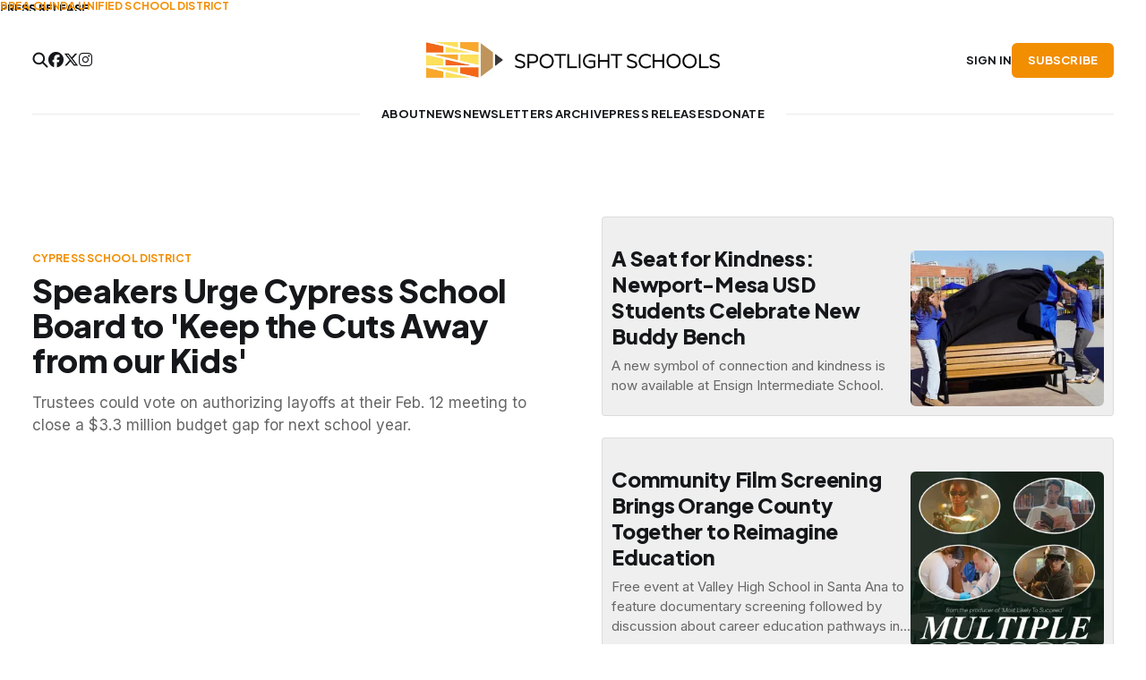

--- FILE ---
content_type: text/html; charset=utf-8
request_url: https://www.spotlightschools.com/
body_size: 6743
content:
<!DOCTYPE html>
<html lang="en">

<head>
    <meta charset="utf-8">
    <meta name="viewport" content="width=device-width, initial-scale=1">
    <title>Spotlight Schools</title>

    <link rel="preconnect" href="https://fonts.googleapis.com">
    <link rel="preconnect" href="https://fonts.gstatic.com" crossorigin>
    <link href="https://fonts.googleapis.com/css2?family=Inter:wght@400;500;600;700&family=Plus+Jakarta+Sans:wght@400;700;800&display=swap" rel="stylesheet">
    <link href="https://www.spotlightschools.com/assets/fontawesome/css/fontawesome.css?v=465f0c3a6f" rel="stylesheet" />
    <link href="https://www.spotlightschools.com/assets/fontawesome/css/all.css?v=465f0c3a6f" rel="stylesheet" />

    <link rel="stylesheet" href="https://www.spotlightschools.com/assets/built/screen.css?v=465f0c3a6f">

    <meta name="description" content="Orange County&#x27;s only hyperlocal newsroom dedicated to covering TK-12 education.">
    <link rel="icon" href="https://www.spotlightschools.com/content/images/size/w256h256/format/jpeg/2023/08/FullLogo--3--copy.jpg" type="image/jpeg">
    <link rel="canonical" href="https://www.spotlightschools.com/">
    <meta name="referrer" content="no-referrer-when-downgrade">
    <link rel="next" href="https://www.spotlightschools.com/page/2/">
    
    <meta property="og:site_name" content="Spotlight Schools">
    <meta property="og:type" content="website">
    <meta property="og:title" content="Spotlight Schools">
    <meta property="og:description" content="Orange County&#x27;s only hyperlocal newsroom dedicated to covering TK-12 education.">
    <meta property="og:url" content="https://www.spotlightschools.com/">
    <meta property="og:image" content="https://www.spotlightschools.com/content/images/size/w1200/2023/08/FullLogo--3-.jpg">
    <meta property="article:publisher" content="https://www.facebook.com/profile.php?id&#x3D;100089794187379">
    <meta name="twitter:card" content="summary_large_image">
    <meta name="twitter:title" content="Spotlight Schools">
    <meta name="twitter:description" content="Orange County&#x27;s only hyperlocal newsroom dedicated to covering TK-12 education.">
    <meta name="twitter:url" content="https://www.spotlightschools.com/">
    <meta name="twitter:image" content="https://www.spotlightschools.com/content/images/size/w1200/2023/08/FullLogo--3-.jpg">
    <meta name="twitter:site" content="@SptlightSchls">
    <meta property="og:image:width" content="1200">
    <meta property="og:image:height" content="960">
    
    <script type="application/ld+json">
{
    "@context": "https://schema.org",
    "@type": "WebSite",
    "publisher": {
        "@type": "Organization",
        "name": "Spotlight Schools",
        "url": "https://www.spotlightschools.com/",
        "logo": {
            "@type": "ImageObject",
            "url": "https://www.spotlightschools.com/content/images/2023/07/Spotlight-Schools-Logog.webp"
        }
    },
    "url": "https://www.spotlightschools.com/",
    "name": "Spotlight Schools",
    "image": {
        "@type": "ImageObject",
        "url": "https://www.spotlightschools.com/content/images/size/w1200/2023/08/FullLogo--3-.jpg",
        "width": 1200,
        "height": 960
    },
    "mainEntityOfPage": "https://www.spotlightschools.com/",
    "description": "Orange County&#x27;s only hyperlocal newsroom dedicated to covering TK-12 education."
}
    </script>

    <meta name="generator" content="Ghost 6.14">
    <link rel="alternate" type="application/rss+xml" title="Spotlight Schools" href="https://www.spotlightschools.com/rss/">
    <script defer src="https://cdn.jsdelivr.net/ghost/portal@~2.57/umd/portal.min.js" data-i18n="true" data-ghost="https://www.spotlightschools.com/" data-key="e8a05efd7626c571a5db800414" data-api="https://spotlight-schools.ghost.io/ghost/api/content/" data-locale="en" crossorigin="anonymous"></script><style id="gh-members-styles">.gh-post-upgrade-cta-content,
.gh-post-upgrade-cta {
    display: flex;
    flex-direction: column;
    align-items: center;
    font-family: -apple-system, BlinkMacSystemFont, 'Segoe UI', Roboto, Oxygen, Ubuntu, Cantarell, 'Open Sans', 'Helvetica Neue', sans-serif;
    text-align: center;
    width: 100%;
    color: #ffffff;
    font-size: 16px;
}

.gh-post-upgrade-cta-content {
    border-radius: 8px;
    padding: 40px 4vw;
}

.gh-post-upgrade-cta h2 {
    color: #ffffff;
    font-size: 28px;
    letter-spacing: -0.2px;
    margin: 0;
    padding: 0;
}

.gh-post-upgrade-cta p {
    margin: 20px 0 0;
    padding: 0;
}

.gh-post-upgrade-cta small {
    font-size: 16px;
    letter-spacing: -0.2px;
}

.gh-post-upgrade-cta a {
    color: #ffffff;
    cursor: pointer;
    font-weight: 500;
    box-shadow: none;
    text-decoration: underline;
}

.gh-post-upgrade-cta a:hover {
    color: #ffffff;
    opacity: 0.8;
    box-shadow: none;
    text-decoration: underline;
}

.gh-post-upgrade-cta a.gh-btn {
    display: block;
    background: #ffffff;
    text-decoration: none;
    margin: 28px 0 0;
    padding: 8px 18px;
    border-radius: 4px;
    font-size: 16px;
    font-weight: 600;
}

.gh-post-upgrade-cta a.gh-btn:hover {
    opacity: 0.92;
}</style>
    <script defer src="https://cdn.jsdelivr.net/ghost/sodo-search@~1.8/umd/sodo-search.min.js" data-key="e8a05efd7626c571a5db800414" data-styles="https://cdn.jsdelivr.net/ghost/sodo-search@~1.8/umd/main.css" data-sodo-search="https://spotlight-schools.ghost.io/" data-locale="en" crossorigin="anonymous"></script>
    
    <link href="https://www.spotlightschools.com/webmentions/receive/" rel="webmention">
    <script defer src="/public/cards.min.js?v=465f0c3a6f"></script>
    <link rel="stylesheet" type="text/css" href="/public/cards.min.css?v=465f0c3a6f">
    <script defer src="/public/member-attribution.min.js?v=465f0c3a6f"></script>
    <script defer src="/public/ghost-stats.min.js?v=465f0c3a6f" data-stringify-payload="false" data-datasource="analytics_events" data-storage="localStorage" data-host="https://www.spotlightschools.com/.ghost/analytics/api/v1/page_hit"  tb_site_uuid="819b6626-b97b-46f2-b5bc-cd5a606d7cbe" tb_post_uuid="undefined" tb_post_type="null" tb_member_uuid="undefined" tb_member_status="undefined"></script><style>:root {--ghost-accent-color: #f28e02;}</style>
    <!-- Google tag (gtag.js) -->
<script async src="https://www.googletagmanager.com/gtag/js?id=G-89VM15MCWW"></script>
<script>
  window.dataLayer = window.dataLayer || [];
  function gtag(){dataLayer.push(arguments);}
  gtag('js', new Date());

  gtag('config', 'G-89VM15MCWW');
</script>

<style>

/* custom styles for sponsored cards */

article.gh-list-item.tag-sponsored {
  border: 1px solid var(--color-border);
  background-color: rgb(from var(--ghost-accent-color) r g b/.15);
  padding: 10px;
  border-radius: 4px;
}
article.gh-list-item.tag-sponsored .gh-list-item-meta {
  visibility: hidden;
}
article.gh-list-item.tag-sponsored .gh-list-item-meta:before {
    content: "Sponsored";
    font-family: var(--font-alt);
    font-size: 1.2rem;
    font-weight: 600;
    letter-spacing: .01em;
    text-transform: uppercase;
    display: block;
    visibility: visible;
}

article.gh-article.tag-sponsored .gh-article-meta:before {
    content: "Sponsored Content ";
    font-family: var(--font-alt);
    font-size: 1.2rem;
    font-weight: 600;
    letter-spacing: .01em;
    text-transform: uppercase;
    color: var(--ghost-accent-color);
    display: block;
}
.tag-sponsored .gh-list.grid.magazine .gh-list-item .gh-list-item-featured {
  visibility: hidden;
}
.tag-sponsored .gh-list.grid.magazine .gh-list-item .gh-list-item-featured:after {
    content: "Sponsored";
    font-family: var(--font-alt);
    font-size: 1.2rem;
    font-weight: 600;
    letter-spacing: .01em;
    text-transform: uppercase;
    display: block;
    visibility: visible;
}

/* custom styles for press releases */

article.gh-list-item.tag-press-releases {
  border: 1px solid var(--color-border);
  background-color: #efefef;
  padding: 10px;
  border-radius: 4px;
}
article.gh-list-item.tag-press-releases .gh-list-item-meta {
  visibility: hidden;
}
article.gh-list-item.tag-press-releases .gh-list-item-meta:before {
    content: "Press Release";
    font-family: var(--font-alt);
    font-size: 1.2rem;
    font-weight: 600;
    letter-spacing: .01em;
    text-transform: uppercase;
    display: block;
    visibility: visible;
} 
article.gh-article.tag-press-releases .gh-article-meta:before {
    content: "Press Release";
    font-family: var(--font-alt);
    font-size: 1.2rem;
    font-weight: 600;
    letter-spacing: .01em;
    text-transform: uppercase;
    color: var(--ghost-accent-color);
    display: block;
}
.tag-press-releases .gh-list.grid.magazine .gh-list-item .gh-list-item-featured {
  visibility: hidden;
}
.tag-press-releases .gh-list.grid.magazine .gh-list-item .gh-list-item-featured:after {
    content: "Press Release";
    font-family: var(--font-alt);
    font-size: 1.2rem;
    font-weight: 600;
    letter-spacing: .01em;
    text-transform: uppercase;
    display: block;
    visibility: visible;
}
</style>

</style>
<script src="https://flux.broadstreet.ai/emit/9527.js" async></script>
<script src="https://cdn.broadstreetads.com/init-2.min.js"></script>
<script>broadstreet.loadNetworkJS(9527)</script>
</head>

<body class="home-template">
<div class="gh-site">

    
    
<header id="gh-head" class="gh-head gh-outer is-head-stacked">
    <div class="gh-head-inner gh-inner">
        <div class="gh-head-brand">
            <div class="gh-head-brand-wrapper">
                <a class="gh-head-logo has-image" href="https://www.spotlightschools.com">
                        <img src="https://www.spotlightschools.com/content/images/2023/07/Spotlight-Schools-Logog.webp" alt="Spotlight Schools">
                </a>
            </div>
            <button class="gh-search gh-icon-btn" aria-label="Search this site" data-ghost-search><svg width="20" height="20" viewBox="0 0 20 20" fill="none">
    <path d="M17.5 17.5L12.5 12.5L17.5 17.5ZM14.1667 8.33333C14.1667 9.09938 14.0158 9.85792 13.7226 10.5657C13.4295 11.2734 12.9998 11.9164 12.4581 12.4581C11.9164 12.9998 11.2734 13.4295 10.5657 13.7226C9.85792 14.0158 9.09938 14.1667 8.33333 14.1667C7.56729 14.1667 6.80875 14.0158 6.10101 13.7226C5.39328 13.4295 4.75022 12.9998 4.20854 12.4581C3.66687 11.9164 3.23719 11.2734 2.94404 10.5657C2.65088 9.85792 2.5 9.09938 2.5 8.33333C2.5 6.78624 3.11458 5.30251 4.20854 4.20854C5.30251 3.11458 6.78624 2.5 8.33333 2.5C9.88043 2.5 11.3642 3.11458 12.4581 4.20854C13.5521 5.30251 14.1667 6.78624 14.1667 8.33333Z" stroke="currentColor" stroke-width="2" stroke-linecap="round" stroke-linejoin="round" />
</svg>
</button>
            <button class="gh-burger"></button>
        </div>

        <nav class="gh-head-menu">
            <ul class="nav">
    <li class="nav-about"><a href="https://www.spotlightschools.com/about-spotlight-schools/">About</a></li>
    <li class="nav-news"><a href="https://www.spotlightschools.com/tag/news/">News</a></li>
    <li class="nav-newsletters-archive"><a href="https://www.spotlightschools.com/tag/newsletters-archive/">Newsletters Archive</a></li>
    <li class="nav-press-releases"><a href="https://www.spotlightschools.com/tag/press-releases/">Press Releases</a></li>
    <li class="nav-donate"><a href="https://www.spotlightschools.com/donate/">Donate</a></li>
</ul>

        </nav>

        <div class="gh-head-actions">
                <div class="search-social">
                    <button class="gh-search gh-icon-btn" aria-label="Search this site" data-ghost-search><svg width="20" height="20" viewBox="0 0 20 20" fill="none">
    <path d="M17.5 17.5L12.5 12.5L17.5 17.5ZM14.1667 8.33333C14.1667 9.09938 14.0158 9.85792 13.7226 10.5657C13.4295 11.2734 12.9998 11.9164 12.4581 12.4581C11.9164 12.9998 11.2734 13.4295 10.5657 13.7226C9.85792 14.0158 9.09938 14.1667 8.33333 14.1667C7.56729 14.1667 6.80875 14.0158 6.10101 13.7226C5.39328 13.4295 4.75022 12.9998 4.20854 12.4581C3.66687 11.9164 3.23719 11.2734 2.94404 10.5657C2.65088 9.85792 2.5 9.09938 2.5 8.33333C2.5 6.78624 3.11458 5.30251 4.20854 4.20854C5.30251 3.11458 6.78624 2.5 8.33333 2.5C9.88043 2.5 11.3642 3.11458 12.4581 4.20854C13.5521 5.30251 14.1667 6.78624 14.1667 8.33333Z" stroke="currentColor" stroke-width="2" stroke-linecap="round" stroke-linejoin="round" />
</svg>
</button>
                        <div class="social-links">
                            
<!--kg-card-begin: html-->
<!-- Facebook -->

<a href="https://www.facebook.com/profile.php?id=100089794187379">

 <i class="fa-brands fa-facebook"></i>

</a>

<!-- X -->

<a href="https://x.com/SptlightSchls?ref=spotlightschools.com">

 <i class="fa-brands fa-x-twitter"></i>

</a>

<!-- Instagram -->

<a href="https://www.instagram.com/spotlightschools/?ref=spotlightschools.com">

 <i class="fa-brands fa-instagram"></i>

</a>
<!--kg-card-end: html-->

                        </div>
                </div>
                <div class="gh-head-members">
                            <a class="gh-head-link" href="#/portal/signin" data-portal="signin">Sign in</a>
                                <a class="gh-head-btn gh-btn gh-primary-btn" href="#/portal/signup" data-portal="signup">Subscribe</a>
                </div>
        </div>
    </div>
</header>



<main class="gh-main">
    
<div class="gh-list grid magazine gh-outer" data-column="">
    <div class="gh-list-inner gh-inner">



            <div class="gh-list-feed">
                                    <article class="gh-list-item post tag-cypress-school-district tag-news featured">
    <a class="gh-list-item-inner" href="/cypress-school-district-budget-cuts-part-2/">
            <figure class="gh-list-item-image">
                <img
                    srcset="/content/images/size/w300/format/webp/2026/01/unnamed--23-.jpg 300w,
                            /content/images/size/w320/format/webp/2026/01/unnamed--23-.jpg 320w,
                            /content/images/size/w648/format/webp/2026/01/unnamed--23-.jpg 648w,
                            /content/images/size/w720/format/webp/2026/01/unnamed--23-.jpg 720w,
                            /content/images/size/w960/format/webp/2026/01/unnamed--23-.jpg 960w"

                    
                    fetchpriority="high"
                       sizes="(width < 378px) 320px,(width < 767px) 720px,(width < 991px) 960px, 648px"
                    src="/content/images/size/w720/format/webp/2026/01/unnamed--23-.jpg"
                    alt="Speakers Urge Cypress School Board to &#x27;Keep the Cuts Away from our Kids&#x27;"
                >
            </figure>
        <div class="gh-list-item-content">
            <div class="gh-list-item-meta">
                        <span class="gh-list-item-primary-tag" >Cypress School District</span>
                    <span class="gh-list-item-featured">Featured</span>
            </div>

            <h3 class="gh-list-item-title">Speakers Urge Cypress School Board to &#x27;Keep the Cuts Away from our Kids&#x27;</h3>

                <p class="gh-list-item-excerpt">Trustees could vote on authorizing layoffs at their Feb. 12 meeting to close a $3.3 million budget gap for next school year.</p>


        </div>
    </a>
</article>
                                    <article class="gh-list-item post tag-newport-mesa-unified-school-district tag-press-releases featured">
    <a class="gh-list-item-inner" href="/a-seat-for-kindness-newport-mesa-usd-students-celebrate-new-buddy-bench/">
            <figure class="gh-list-item-image">
                <img
                    srcset="/content/images/size/w300/format/webp/2026/01/DSC02198-1.webp 300w,
                            /content/images/size/w320/format/webp/2026/01/DSC02198-1.webp 320w,
                            /content/images/size/w648/format/webp/2026/01/DSC02198-1.webp 648w,
                            /content/images/size/w720/format/webp/2026/01/DSC02198-1.webp 720w,
                            /content/images/size/w960/format/webp/2026/01/DSC02198-1.webp 960w"

                    
                    fetchpriority="high"
                       sizes="300px"
                    src="/content/images/size/w720/format/webp/2026/01/DSC02198-1.webp"
                    alt="A Seat for Kindness: Newport-Mesa USD Students Celebrate New Buddy Bench"
                >
            </figure>
        <div class="gh-list-item-content">
            <div class="gh-list-item-meta">
                        <span class="gh-list-item-primary-tag" >Newport-Mesa Unified School District</span>
                    <span class="gh-list-item-featured">Featured</span>
            </div>

            <h3 class="gh-list-item-title">A Seat for Kindness: Newport-Mesa USD Students Celebrate New Buddy Bench</h3>

                <p class="gh-list-item-excerpt">A new symbol of connection and kindness is now available at Ensign Intermediate School.</p>


        </div>
    </a>
</article>
                                    <article class="gh-list-item post tag-press-releases tag-santa-ana-unified-school-district tag-career-technical-education featured">
    <a class="gh-list-item-inner" href="/community-film-screening-brings-orange-county-together-to-reimagine-education/">
            <figure class="gh-list-item-image">
                <img
                    srcset="/content/images/size/w300/format/webp/2026/01/MultipleChoice-1080x1080--1.jpg 300w,
                            /content/images/size/w320/format/webp/2026/01/MultipleChoice-1080x1080--1.jpg 320w,
                            /content/images/size/w648/format/webp/2026/01/MultipleChoice-1080x1080--1.jpg 648w,
                            /content/images/size/w720/format/webp/2026/01/MultipleChoice-1080x1080--1.jpg 720w,
                            /content/images/size/w960/format/webp/2026/01/MultipleChoice-1080x1080--1.jpg 960w"

                    
                    fetchpriority="high"
                       sizes="300px"
                    src="/content/images/size/w720/format/webp/2026/01/MultipleChoice-1080x1080--1.jpg"
                    alt="Community Film Screening Brings Orange County Together to Reimagine Education"
                >
            </figure>
        <div class="gh-list-item-content">
            <div class="gh-list-item-meta">
                        <span class="gh-list-item-primary-tag" style="color: #aca7a7;">Press Releases</span>
                    <span class="gh-list-item-featured">Featured</span>
            </div>

            <h3 class="gh-list-item-title">Community Film Screening Brings Orange County Together to Reimagine Education</h3>

                <p class="gh-list-item-excerpt">Free event at Valley High School in Santa Ana to feature documentary screening followed by discussion about career education pathways in Orange County.</p>


        </div>
    </a>
</article>
                                    <article class="gh-list-item post tag-brea-olinda-unified-school-district tag-news featured">
    <a class="gh-list-item-inner" href="/brea-olinda-usd-board-member-arrested/">
            <figure class="gh-list-item-image">
                <img
                    srcset="/content/images/size/w300/format/webp/2025/12/BOUSD_HEADSHOTS-13-1-1-1.jpg 300w,
                            /content/images/size/w320/format/webp/2025/12/BOUSD_HEADSHOTS-13-1-1-1.jpg 320w,
                            /content/images/size/w648/format/webp/2025/12/BOUSD_HEADSHOTS-13-1-1-1.jpg 648w,
                            /content/images/size/w720/format/webp/2025/12/BOUSD_HEADSHOTS-13-1-1-1.jpg 720w,
                            /content/images/size/w960/format/webp/2025/12/BOUSD_HEADSHOTS-13-1-1-1.jpg 960w"

                    
                    fetchpriority="high"
                       sizes="300px"
                    src="/content/images/size/w720/format/webp/2025/12/BOUSD_HEADSHOTS-13-1-1-1.jpg"
                    alt="Brea Olinda Unified School District Board Member Arrested"
                >
            </figure>
        <div class="gh-list-item-content">
            <div class="gh-list-item-meta">
                        <span class="gh-list-item-primary-tag" >Brea Olinda Unified School District</span>
                    <span class="gh-list-item-featured">Featured</span>
            </div>

            <h3 class="gh-list-item-title">Brea Olinda Unified School District Board Member Arrested</h3>

                <p class="gh-list-item-excerpt">The superintendent and some trustees are urging Christopher Becerra to resign amid allegations he sent ‘sexual messages’ to a juvenile and possessed child pornography.</p>


        </div>
    </a>
</article>
            </div>

    </div>
</div>

                <section class="gh-cta gh-outer">
            <div class="gh-cta-inner gh-inner">
                <div class="gh-cta-content">
                    <h2 class="gh-cta-title">
                            Sign up for Spotlight Schools, our free email newsletter
                    </h2>
                    <p class="gh-cta-description">
                            News from schools across Orange County delivered to your inbox.
                    </p>
                </div>
                <div class="gh-cta-action">
                    <button class="gh-cta-input" data-portal>jamie@example.com <span><svg xmlns="http://www.w3.org/2000/svg" width="32" height="32" fill="currentColor" viewBox="0 0 256 256"><path d="M224.49,136.49l-72,72a12,12,0,0,1-17-17L187,140H40a12,12,0,0,1,0-24H187L135.51,64.48a12,12,0,0,1,17-17l72,72A12,12,0,0,1,224.49,136.49Z"></path></svg></span></button>
                </div>
            </div>
        </section>

    <div class="gh-home gh-outer">
        <div class="gh-home-header gh-inner">
            <h1 class="gh-home-title">Recent stories</h1>
        </div>
        <div class="gh-home-inner gh-inner">
            <section class="gh-latest">
                    
<div class="gh-list simple gh-outer" data-column="">
    <div class="gh-list-inner gh-inner">



            <div class="gh-list-feed">
                                    <article class="gh-list-item post tag-anaheim-union-high-school-district tag-news">
    <a class="gh-list-item-inner" href="/hundreds-of-students-take-part-in-annual-science-fair/">
            <figure class="gh-list-item-image">
                <img
                    srcset="/content/images/size/w300/format/webp/2026/01/Screenshot-2026-01-20-at-5.17.56-PM.png 300w,
                            /content/images/size/w320/format/webp/2026/01/Screenshot-2026-01-20-at-5.17.56-PM.png 320w,
                            /content/images/size/w648/format/webp/2026/01/Screenshot-2026-01-20-at-5.17.56-PM.png 648w,
                            /content/images/size/w720/format/webp/2026/01/Screenshot-2026-01-20-at-5.17.56-PM.png 720w,
                            /content/images/size/w960/format/webp/2026/01/Screenshot-2026-01-20-at-5.17.56-PM.png 960w"

                    
                    sizes="320px"
                    src="/content/images/size/w720/format/webp/2026/01/Screenshot-2026-01-20-at-5.17.56-PM.png"
                    alt="Hundreds of Students Take Part in Annual Science Fair"
                >
            </figure>
        <div class="gh-list-item-content">
            <div class="gh-list-item-meta">
                        <span class="gh-list-item-primary-tag" >Anaheim Union High School District</span>
            </div>

            <h3 class="gh-list-item-title">Hundreds of Students Take Part in Annual Science Fair</h3>

                <p class="gh-list-item-excerpt">Young scientists at Lexington Junior High School in Cypress presented their projects to industry professional judges.</p>


        </div>
    </a>
</article>
                                    <article class="gh-list-item post tag-cypress-school-district tag-news">
    <a class="gh-list-item-inner" href="/cypress-school-district-considering-layoffs-to-bal/">
            <figure class="gh-list-item-image">
                <img
                    srcset="/content/images/size/w300/format/webp/2026/01/photo-1698587173600-7c393b980627.jpeg 300w,
                            /content/images/size/w320/format/webp/2026/01/photo-1698587173600-7c393b980627.jpeg 320w,
                            /content/images/size/w648/format/webp/2026/01/photo-1698587173600-7c393b980627.jpeg 648w,
                            /content/images/size/w720/format/webp/2026/01/photo-1698587173600-7c393b980627.jpeg 720w,
                            /content/images/size/w960/format/webp/2026/01/photo-1698587173600-7c393b980627.jpeg 960w"

                    
                    sizes="320px"
                    src="/content/images/size/w720/format/webp/2026/01/photo-1698587173600-7c393b980627.jpeg"
                    alt="Cypress School District Considering Layoffs to Balance Budget"
                >
            </figure>
        <div class="gh-list-item-content">
            <div class="gh-list-item-meta">
                        <span class="gh-list-item-primary-tag" >Cypress School District</span>
            </div>

            <h3 class="gh-list-item-title">Cypress School District Considering Layoffs to Balance Budget</h3>

                <p class="gh-list-item-excerpt">Board to hear plan to address $3.3 million budget shortfall at Jan. 20 meeting.</p>


        </div>
    </a>
</article>
                                    <article class="gh-list-item post tag-anaheim-union-high-school-district tag-bonds tag-news">
    <a class="gh-list-item-inner" href="/anaheim-union-to-discuss-spending-of-496-million-in-bond-money/">
            <figure class="gh-list-item-image">
                <img
                    srcset="/content/images/size/w300/format/webp/2026/01/IMG_0213.jpeg 300w,
                            /content/images/size/w320/format/webp/2026/01/IMG_0213.jpeg 320w,
                            /content/images/size/w648/format/webp/2026/01/IMG_0213.jpeg 648w,
                            /content/images/size/w720/format/webp/2026/01/IMG_0213.jpeg 720w,
                            /content/images/size/w960/format/webp/2026/01/IMG_0213.jpeg 960w"

                    
                    sizes="320px"
                    src="/content/images/size/w720/format/webp/2026/01/IMG_0213.jpeg"
                    alt="Anaheim Union to Discuss Spending of $496 million in Bond Money"
                >
            </figure>
        <div class="gh-list-item-content">
            <div class="gh-list-item-meta">
                        <span class="gh-list-item-primary-tag" >Anaheim Union High School District</span>
            </div>

            <h3 class="gh-list-item-title">Anaheim Union to Discuss Spending of $496 million in Bond Money</h3>

                <p class="gh-list-item-excerpt">Voters approved Measure K in 2024 and the district has launched several projects aimed at upgrading campus infrastructure.</p>


        </div>
    </a>
</article>
                                    <article class="gh-list-item post tag-press-releases tag-anaheim-union-high-school-district">
    <a class="gh-list-item-inner" href="/anaheim-union-high-school-district-to-host-first-annual-esports-regional-tournament-and-invitational/">
            <figure class="gh-list-item-image">
                <img
                    srcset="/content/images/size/w300/format/webp/2026/01/unnamed.png 300w,
                            /content/images/size/w320/format/webp/2026/01/unnamed.png 320w,
                            /content/images/size/w648/format/webp/2026/01/unnamed.png 648w,
                            /content/images/size/w720/format/webp/2026/01/unnamed.png 720w,
                            /content/images/size/w960/format/webp/2026/01/unnamed.png 960w"

                    
                    sizes="320px"
                    src="/content/images/size/w720/format/webp/2026/01/unnamed.png"
                    alt="Anaheim Union High School District to Host First Annual Esports Regional Tournament and Invitational"
                >
            </figure>
        <div class="gh-list-item-content">
            <div class="gh-list-item-meta">
                        <span class="gh-list-item-primary-tag" style="color: #aca7a7;">Press Releases</span>
            </div>

            <h3 class="gh-list-item-title">Anaheim Union High School District to Host First Annual Esports Regional Tournament and Invitational</h3>

                <p class="gh-list-item-excerpt">Event showcases student talent, industry partnerships, and new Game Design &amp; Esports Career Pathway</p>


        </div>
    </a>
</article>
                                    <article class="gh-list-item post tag-edsource tag-news">
    <a class="gh-list-item-inner" href="/11-new-laws-that-will-impact-california-schools-in-2026/">
            <figure class="gh-list-item-image">
                <img
                    srcset="https://images.unsplash.com/photo-1650136865959-0762ea47e5eb?crop&#x3D;entropy&amp;cs&#x3D;tinysrgb&amp;fit&#x3D;max&amp;fm&#x3D;webp&amp;ixid&#x3D;M3wxMTc3M3wwfDF8c2VhcmNofDF8fGNhbGlmb3JuaWElMjBjYXBpdG9sfGVufDB8fHx8MTc2NzMxNjQ5OHww&amp;ixlib&#x3D;rb-4.1.0&amp;q&#x3D;80&amp;w&#x3D;300 300w,
                            https://images.unsplash.com/photo-1650136865959-0762ea47e5eb?crop&#x3D;entropy&amp;cs&#x3D;tinysrgb&amp;fit&#x3D;max&amp;fm&#x3D;webp&amp;ixid&#x3D;M3wxMTc3M3wwfDF8c2VhcmNofDF8fGNhbGlmb3JuaWElMjBjYXBpdG9sfGVufDB8fHx8MTc2NzMxNjQ5OHww&amp;ixlib&#x3D;rb-4.1.0&amp;q&#x3D;80&amp;w&#x3D;320 320w,
                            https://images.unsplash.com/photo-1650136865959-0762ea47e5eb?crop&#x3D;entropy&amp;cs&#x3D;tinysrgb&amp;fit&#x3D;max&amp;fm&#x3D;webp&amp;ixid&#x3D;M3wxMTc3M3wwfDF8c2VhcmNofDF8fGNhbGlmb3JuaWElMjBjYXBpdG9sfGVufDB8fHx8MTc2NzMxNjQ5OHww&amp;ixlib&#x3D;rb-4.1.0&amp;q&#x3D;80&amp;w&#x3D;648 648w,
                            https://images.unsplash.com/photo-1650136865959-0762ea47e5eb?crop&#x3D;entropy&amp;cs&#x3D;tinysrgb&amp;fit&#x3D;max&amp;fm&#x3D;webp&amp;ixid&#x3D;M3wxMTc3M3wwfDF8c2VhcmNofDF8fGNhbGlmb3JuaWElMjBjYXBpdG9sfGVufDB8fHx8MTc2NzMxNjQ5OHww&amp;ixlib&#x3D;rb-4.1.0&amp;q&#x3D;80&amp;w&#x3D;720 720w,
                            https://images.unsplash.com/photo-1650136865959-0762ea47e5eb?crop&#x3D;entropy&amp;cs&#x3D;tinysrgb&amp;fit&#x3D;max&amp;fm&#x3D;webp&amp;ixid&#x3D;M3wxMTc3M3wwfDF8c2VhcmNofDF8fGNhbGlmb3JuaWElMjBjYXBpdG9sfGVufDB8fHx8MTc2NzMxNjQ5OHww&amp;ixlib&#x3D;rb-4.1.0&amp;q&#x3D;80&amp;w&#x3D;960 960w"

                    
                    sizes="320px"
                    src="https://images.unsplash.com/photo-1650136865959-0762ea47e5eb?crop&#x3D;entropy&amp;cs&#x3D;tinysrgb&amp;fit&#x3D;max&amp;fm&#x3D;webp&amp;ixid&#x3D;M3wxMTc3M3wwfDF8c2VhcmNofDF8fGNhbGlmb3JuaWElMjBjYXBpdG9sfGVufDB8fHx8MTc2NzMxNjQ5OHww&amp;ixlib&#x3D;rb-4.1.0&amp;q&#x3D;80&amp;w&#x3D;720"
                    alt="11 New Laws that will Impact California Schools in 2026"
                >
            </figure>
        <div class="gh-list-item-content">
            <div class="gh-list-item-meta">
                        <span class="gh-list-item-primary-tag" >EdSource</span>
            </div>

            <h3 class="gh-list-item-title">11 New Laws that will Impact California Schools in 2026</h3>

                <p class="gh-list-item-excerpt">In 2026, California schools will be required to enact rules for students using cell phones on campus.</p>


        </div>
    </a>
</article>
            </div>

    </div>
</div>
                    <div class="gh-more gh-outer">
                        <div class="gh-inner">
                            <a href="/page/2">More stories <svg xmlns="http://www.w3.org/2000/svg" width="32" height="32" fill="currentColor" viewBox="0 0 256 256"><path d="M224.49,136.49l-72,72a12,12,0,0,1-17-17L187,140H40a12,12,0,0,1,0-24H187L135.51,64.48a12,12,0,0,1,17-17l72,72A12,12,0,0,1,224.49,136.49Z"></path></svg></a>
                        </div>
                    </div>
            </section>
            <aside class="gh-sidebar">        <section class="gh-cta gh-outer">
            <div class="gh-cta-inner gh-inner">
                <div class="gh-cta-content">
                    <h2 class="gh-cta-title">
                            Sign up for Spotlight Schools, our free email newsletter
                    </h2>
                    <p class="gh-cta-description">
                            News from schools across Orange County delivered to your inbox.
                    </p>
                </div>
                <div class="gh-cta-action">
                    <button class="gh-cta-input" data-portal>jamie@example.com <span>Subscribe</span></button>
                </div>
            </div>
        </section>
</aside>
        </div>
    </div>
</main>


    
<footer class="gh-foot gh-outer">
    <div class="gh-foot-inner gh-inner">
        <div class="gh-foot-top">
            <div class="gh-foot-content">
                <a class="gh-head-logo has-image" href="https://www.spotlightschools.com">
                        <img src="https://www.spotlightschools.com/content/images/2023/07/Spotlight-Schools-Logog.webp" alt="Spotlight Schools">
                </a>
                <p>
                        Spotlight Schools &copy; 2026
                </p>
                <div class="gh-powered-by">
                    <svg width="24" height="24" viewBox="0 0 24 24" fill="none" xmlns="http://www.w3.org/2000/svg"><path fill-rule="evenodd" clip-rule="evenodd" d="M24 12C24 18.6274 18.6274 24 12 24C5.37258 24 0 18.6274 0 12C0 5.37258 5.37258 0 12 0C18.6274 0 24 5.37258 24 12ZM11.8326 2.33879C6.37785 2.95189 3.95901 5.20797 3.41126 9.74699C3.34896 10.2632 3.22642 10.7805 3.10443 11.2954C2.93277 12.02 2.76221 12.74 2.76221 13.4458C2.76221 17.9885 6.5856 21.556 11.1283 21.556C12.8959 21.556 14.4433 20.8144 15.8756 20.048C19.0536 18.3478 22.0328 16.2597 22.0328 12.5411C22.0328 9.91512 20.1051 7.56932 18.466 5.5747C18.3834 5.47416 18.3015 5.37451 18.2206 5.27577C17.3866 4.25742 14.4333 2.04643 11.8326 2.33879Z" fill="#15171A"></path></svg> Powered by&nbsp;<a href="https://ghost.org" target="_blank" rel="noopener noreferrer">Ghost</a>
                </div>
            </div>
            <nav class="gh-foot-menu">
                <ul class="nav">
    <li class="nav-sign-up nav-current"><a href="#/portal/">Sign up</a></li>
    <li class="nav-privacy-policy"><a href="https://www.spotlightschools.com/privacy-policy/">Privacy Policy</a></li>
    <li class="nav-terms-of-service"><a href="https://www.spotlightschools.com/terms-of-service/">Terms of service</a></li>
</ul>

            </nav>
        </div>
    </div>
</footer>
</div>


<script src="https://www.spotlightschools.com/assets/built/main.min.js?v=465f0c3a6f"></script>



</body>

</html>


--- FILE ---
content_type: text/css; charset=UTF-8
request_url: https://www.spotlightschools.com/assets/built/screen.css?v=465f0c3a6f
body_size: 9836
content:
*,:after,:before{box-sizing:border-box}blockquote,body,dd,dl,figure,h1,h2,h3,h4,h5,h6,p{margin:0}ol[role=list],ul[role=list]{list-style:none}html:focus-within{scroll-behavior:smooth}body{line-height:1.5;min-height:100vh;text-rendering:optimizespeed}a:not([class]){-webkit-text-decoration-skip:ink;text-decoration-skip-ink:auto}img,picture{display:block;max-width:100%}button,input,select,textarea{font:inherit}@media (prefers-reduced-motion:reduce){html:focus-within{scroll-behavior:auto}*,:after,:before{animation-duration:.01ms!important;animation-iteration-count:1!important;scroll-behavior:auto!important;transition-duration:.01ms!important}}:root{--color-primary-text:var(--color-darker-gray);--color-secondary-text-dark:rgba(0,0,0,.4);--color-secondary-text-light:hsla(0,0%,100%,.64);--color-secondary-text:var(--color-secondary-text-dark);--color-white:#fff;--color-lighter-gray:#f6f6f6;--color-light-gray:#e6e6e6;--color-mid-gray:#ccc;--color-dark-gray:#444;--color-darker-gray:#15171a;--color-black:#000;--color-border:rgba(0,0,0,.08);--font-sans:-apple-system,BlinkMacSystemFont,Segoe UI,Helvetica,Arial,sans-serif;--font-serif:Georgia,serif;--font-mono:Menlo,Consolas,Monaco,Liberation Mono,Lucida Console,monospace;--gap:clamp(2rem,1.82vw + 1.27rem,3.6rem);--head-nav-gap:28px}:root.has-light-text{--color-secondary-text:var(--color-secondary-text-light);--color-lighter-gray:rgba(0,0,0,.1);--color-darker-gray:#fff;--color-border:hsla(0,0%,100%,.2)}html{font-size:62.5%}body{-webkit-font-smoothing:antialiased;-moz-osx-font-smoothing:grayscale;background-color:var(--color-white);color:var(--color-primary-text);font-family:var(--font-sans);font-size:1.6rem;line-height:1.6}img{height:auto}a{color:var(--color-darker-gray);text-decoration:none}a:hover{opacity:.8}:is(h1,h2,h3,h4,h5,h6){color:var(--color-darker-gray);letter-spacing:-.01em;line-height:1.2}.gh-site{display:flex;flex-direction:column;min-height:100vh}.gh-main{flex-grow:1}.gh-outer{padding-left:var(--gap);padding-right:var(--gap)}.gh-outer .gh-outer{padding-left:0;padding-right:0}.gh-inner{margin:0 auto;max-width:var(--container-width,1200px);width:100%}.gh-inner .gh-inner{margin:unset;max-width:unset}.gh-canvas{display:grid;grid-template-columns:[full-start] minmax(var(--gap),auto) [wide-start] minmax(auto,calc((var(--container-width, 1200px) - var(--content-width, 720px))/2)) [main-start] min(var(--content-width,720px),calc(100% - var(--gap)*2)) [main-end] minmax(auto,calc((var(--container-width, 1200px) - var(--content-width, 720px))/2)) [wide-end] minmax(var(--gap),auto) [full-end]}.gh-canvas>*{grid-column:main-start/main-end}.kg-width-wide{grid-column:wide-start/wide-end}.kg-width-full{grid-column:full-start/full-end}.kg-width-full img{width:100%}.gh-btn{align-items:center;background-color:var(--color-darker-gray);border:0;border-radius:100px;color:var(--color-white);cursor:pointer;display:inline-flex;font-size:1.6rem;font-weight:700;gap:.4em;justify-content:center;letter-spacing:inherit;line-height:1;padding:calc(.75em*var(--multiplier, 1)) calc(1.15em*var(--multiplier, 1))}.gh-btn:hover{opacity:.95}.gh-post-upgrade-cta .gh-btn{line-height:inherit}.gh-primary-btn{background-color:var(--ghost-accent-color)}.gh-outline-btn{background-color:transparent;border:1px solid var(--color-light-gray);color:var(--color-darker-gray);text-decoration:none}.gh-outline-btn:hover{border-color:var(--color-mid-gray);opacity:1}.gh-icon-btn{align-items:center;background-color:transparent;border:0;color:var(--color-darker-gray);cursor:pointer;display:inline-flex;height:30px;justify-content:center;outline:none;padding:0;width:30px}.gh-icon-btn svg{height:20px;width:20px}.gh-text-btn{align-items:center;background-color:transparent;border:0;color:var(--color-darker-gray);cursor:pointer;display:inline-flex;justify-content:center;letter-spacing:inherit;margin:0;outline:none;padding:0;will-change:opacity}.gh-text-btn:hover{opacity:.8}.pswp{-webkit-text-size-adjust:100%;backface-visibility:hidden;display:none;height:100%;left:0;outline:none;overflow:hidden;position:absolute;top:0;touch-action:none;width:100%;z-index:3999999}.pswp img{max-width:none}.pswp--animate_opacity{opacity:.001;transition:opacity 333ms cubic-bezier(.4,0,.22,1);will-change:opacity}.pswp--open{display:block}.pswp--zoom-allowed .pswp__img{cursor:zoom-in}.pswp--zoomed-in .pswp__img{cursor:grab}.pswp--dragging .pswp__img{cursor:grabbing}.pswp__bg{backface-visibility:hidden;background-color:rgba(0,0,0,.85);opacity:0;transform:translateZ(0);transition:opacity 333ms cubic-bezier(.4,0,.22,1);will-change:opacity}.pswp__bg,.pswp__scroll-wrap{height:100%;left:0;position:absolute;top:0;width:100%}.pswp__scroll-wrap{overflow:hidden}.pswp__container,.pswp__zoom-wrap{backface-visibility:hidden;bottom:0;left:0;position:absolute;right:0;top:0;touch-action:none}.pswp__container,.pswp__img{-webkit-tap-highlight-color:transparent;-webkit-touch-callout:none;-webkit-user-select:none;-moz-user-select:none;user-select:none}.pswp__zoom-wrap{position:absolute;transform-origin:left top;transition:transform 333ms cubic-bezier(.4,0,.22,1);width:100%}.pswp--animated-in .pswp__bg,.pswp--animated-in .pswp__zoom-wrap{transition:none}.pswp__item{bottom:0;overflow:hidden;right:0}.pswp__img,.pswp__item{left:0;position:absolute;top:0}.pswp__img{height:auto;width:auto}.pswp__img--placeholder{backface-visibility:hidden}.pswp__img--placeholder--blank{background:var(--color-black)}.pswp--ie .pswp__img{height:auto!important;left:0;top:0;width:100%!important}.pswp__error-msg{color:var(--color-secondary-text);font-size:14px;left:0;line-height:16px;margin-top:-8px;position:absolute;text-align:center;top:50%;width:100%}.pswp__error-msg a{color:var(--color-secondary-text);text-decoration:underline}.pswp__button{-webkit-appearance:none;-moz-appearance:none;appearance:none;background:none;border:0;box-shadow:none;cursor:pointer;display:block;float:right;height:44px;margin:0;overflow:visible;padding:0;position:relative;transition:opacity .2s;width:44px}.pswp__button:focus,.pswp__button:hover{opacity:1}.pswp__button:active{opacity:.9;outline:none}.pswp__button::-moz-focus-inner{border:0;padding:0}.pswp__ui--over-close .pswp__button--close{opacity:1}.pswp__button,.pswp__button--arrow--left:before,.pswp__button--arrow--right:before{background:url(../images/default-skin.png) 0 0 no-repeat;background-size:264px 88px;height:44px;width:44px}@media (-webkit-min-device-pixel-ratio:1.09375),(-webkit-min-device-pixel-ratio:1.1),(min-resolution:1.1dppx),(min-resolution:105dpi){.pswp--svg .pswp__button,.pswp--svg .pswp__button--arrow--left:before,.pswp--svg .pswp__button--arrow--right:before{background-image:url(../images/default-skin.svg)}.pswp--svg .pswp__button--arrow--left,.pswp--svg .pswp__button--arrow--right{background:none}}.pswp__button--close{background-position:0 -44px}.pswp__button--share{background-position:-44px -44px}.pswp__button--fs{display:none}.pswp--supports-fs .pswp__button--fs{display:block}.pswp--fs .pswp__button--fs{background-position:-44px 0}.pswp__button--zoom{background-position:-88px 0;display:none}.pswp--zoom-allowed .pswp__button--zoom{display:block}.pswp--zoomed-in .pswp__button--zoom{background-position:-132px 0}.pswp--touch .pswp__button--arrow--left,.pswp--touch .pswp__button--arrow--right{visibility:hidden}.pswp__button--arrow--left,.pswp__button--arrow--right{background:none;height:100px;margin-top:-50px;position:absolute;top:50%;width:70px}.pswp__button--arrow--left{left:0}.pswp__button--arrow--right{right:0}.pswp__button--arrow--left:before,.pswp__button--arrow--right:before{content:"";height:30px;position:absolute;top:35px;width:32px}.pswp__button--arrow--left:before{background-position:-138px -44px;left:6px}.pswp__button--arrow--right:before{background-position:-94px -44px;right:6px}.pswp__counter{color:var(--color-white);font-size:11px;font-weight:700;height:44px;left:0;line-height:44px;padding:0 15px;position:absolute;top:0;-webkit-user-select:none;-moz-user-select:none;user-select:none}.pswp__caption{bottom:0;left:0;min-height:44px;position:absolute;width:100%}.pswp__caption__center{color:var(--color-white);font-size:11px;line-height:1.6;margin:0 auto;max-width:420px;padding:25px 15px 30px;text-align:center}.pswp__caption__center .post-caption-title{font-size:15px;font-weight:500;margin-bottom:7px;text-transform:uppercase}.pswp__caption__center .post-caption-meta-item+.post-caption-meta-item:before{content:"\02022";padding:0 4px}.pswp__caption--empty{display:none}.pswp__caption--fake{visibility:hidden}.pswp__preloader{direction:ltr;height:44px;left:50%;margin-left:-22px;opacity:0;position:absolute;top:0;transition:opacity .25s ease-out;width:44px;will-change:opacity}.pswp__preloader__icn{height:20px;margin:12px;width:20px}.pswp__preloader--active{opacity:1}.pswp__preloader--active .pswp__preloader__icn{background:url(../images/preloader.gif) 0 0 no-repeat}.pswp--css_animation .pswp__preloader--active{opacity:1}.pswp--css_animation .pswp__preloader--active .pswp__preloader__icn{animation:clockwise .5s linear infinite}.pswp--css_animation .pswp__preloader--active .pswp__preloader__donut{animation:donut-rotate 1s cubic-bezier(.4,0,.22,1) infinite}.pswp--css_animation .pswp__preloader__icn{background:none;height:14px;left:15px;margin:0;opacity:.75;position:absolute;top:15px;width:14px}.pswp--css_animation .pswp__preloader__cut{height:14px;overflow:hidden;position:relative;width:7px}.pswp--css_animation .pswp__preloader__donut{background:none;border-bottom:2px solid transparent;border-left:2px solid transparent;border-radius:50%;border-right:2px solid var(--color-white);border-top:2px solid var(--color-white);box-sizing:border-box;height:14px;left:0;margin:0;position:absolute;top:0;width:14px}@media screen and (max-width:1024px){.pswp__preloader{float:right;left:auto;margin:0;position:relative;top:auto}}@keyframes clockwise{0%{transform:rotate(0deg)}to{transform:rotate(1turn)}}@keyframes donut-rotate{0%{transform:rotate(0)}50%{transform:rotate(-140deg)}to{transform:rotate(0)}}.pswp__ui{-webkit-font-smoothing:auto;opacity:1;visibility:visible;z-index:1550}.pswp__top-bar{height:44px;left:0;position:absolute;top:0;width:100%}.pswp--has_mouse .pswp__button--arrow--left,.pswp--has_mouse .pswp__button--arrow--right,.pswp__caption,.pswp__top-bar{backface-visibility:hidden;transition:opacity 333ms cubic-bezier(.4,0,.22,1);will-change:opacity}.pswp--has_mouse .pswp__button--arrow--left,.pswp--has_mouse .pswp__button--arrow--right{visibility:visible}.pswp__ui--idle .pswp__button--arrow--left,.pswp__ui--idle .pswp__button--arrow--right,.pswp__ui--idle .pswp__top-bar{opacity:0}.pswp__ui--hidden .pswp__button--arrow--left,.pswp__ui--hidden .pswp__button--arrow--right,.pswp__ui--hidden .pswp__caption,.pswp__ui--hidden .pswp__top-bar{opacity:.001}.pswp__ui--one-slide .pswp__button--arrow--left,.pswp__ui--one-slide .pswp__button--arrow--right,.pswp__ui--one-slide .pswp__counter{display:none}.pswp__element--disabled{display:none!important}.pswp--minimal--dark .pswp__top-bar{background:none}.gh-article{padding-top:80px}.gh-article-meta{display:flex;flex-wrap:wrap;font-size:calc(1.5rem*var(--font-multiplier, 1));gap:8px}.gh-article-meta:not(:empty){margin-bottom:12px}.gh-article-meta>*{align-items:center;display:flex;gap:8px}.gh-article-meta>*+:before{background-color:currentColor;border-radius:50%;content:"";height:2px;width:2px}.gh-article-title{font-size:calc(clamp(3.2rem, 1.59vw + 2.56rem, 4.6rem)*var(--font-multiplier, 1));line-height:1.15}.is-font-serif .gh-article-title{font-family:var(--font-serif)}.gh-article-excerpt{font-size:calc(1.8rem*var(--font-multiplier, 1));margin-top:24px}.is-font-serif .gh-article-excerpt{font-family:var(--font-serif)}.gh-article-image{margin:64px 0 16px}.gh-article-image img{width:100%}.gh-article-comments{margin-bottom:-24px;margin-top:64px}.gh-article-comments-header{align-items:center;display:flex;justify-content:space-between;margin-bottom:48px}.gh-article-comments-title{font-size:calc(2.6rem*var(--font-multiplier, 1))}.gh-article-comments .gh-article-comments-title{margin-bottom:48px}.gh-article-comments-header .gh-article-comments-title{margin-bottom:0}.gh-article-comments-count{color:var(--color-secondary-text)}.gh-content{font-size:calc(var(--content-font-size, 1.8rem)*var(--font-multiplier, 1));letter-spacing:var(--content-letter-spacing,0);margin-top:48px}.gh-content>*+*{margin-bottom:0;margin-top:calc(1.6em*var(--content-spacing-multiplier, 1))}.gh-content>[id]{margin:0}.gh-content>.kg-card+[id]{margin-top:calc(2em*var(--content-spacing-multiplier, 1))!important}.is-font-serif .gh-content>[id]{font-family:var(--font-serif);letter-spacing:-.01em}.gh-content>:first-child{margin-top:0!important}.gh-content>[id]:not(:first-child){margin-top:calc(1.6em*var(--content-spacing-multiplier, 1))}.gh-content>[id]+*{margin-top:calc(1em*var(--content-spacing-multiplier, 1))}.gh-content>.kg-product-card,.gh-content>blockquote,.gh-content>hr,.gh-content>iframe{margin-top:calc(3.2em*var(--content-spacing-multiplier, 1))!important;position:relative}.gh-content>.kg-product-card+*,.gh-content>blockquote+*,.gh-content>hr+*,.gh-content>iframe+*{margin-top:calc(3.2em*var(--content-spacing-multiplier, 1))!important}.gh-content h2{font-size:calc(1.8em*var(--font-multiplier, 1))}.gh-content h3{font-size:calc(1.2em*var(--font-multiplier, 1))}.gh-content a{color:var(--ghost-accent-color);text-decoration:underline;word-break:break-word}.gh-content .kg-callout-card .kg-callout-text,.gh-content .kg-toggle-card .kg-toggle-content>ol,.gh-content .kg-toggle-card .kg-toggle-content>p,.gh-content .kg-toggle-card .kg-toggle-content>ul{font-size:.95em}.is-font-serif .gh-content .kg-callout-text,.is-font-serif .gh-content .kg-toggle-content>ol,.is-font-serif .gh-content .kg-toggle-content>p,.is-font-serif .gh-content .kg-toggle-content>ul,.is-font-serif .gh-content>blockquote,.is-font-serif .gh-content>dl,.is-font-serif .gh-content>ol,.is-font-serif .gh-content>p,.is-font-serif .gh-content>ul{font-family:var(--font-serif)}.gh-content dl,.gh-content ol,.gh-content ul{padding-left:2.8rem}.gh-content li+li{margin-top:.8rem}.gh-content hr{background-color:var(--color-light-gray);border:0;height:1px;width:100%}@media (max-width:767px){.gh-content{font-size:1.7rem;margin-top:3.2rem}}.gh-content .kg-card+:not(.kg-card):not([id]),.gh-content :not(.kg-card):not([id])+.kg-card{margin-top:calc(2em*var(--content-spacing-multiplier, 1))}.gh-content :not(.kg-card):not([id])+.kg-card:is(.kg-width-wide,.kg-width-full){margin-top:calc(4em*var(--content-spacing-multiplier, 1))}.gh-content .kg-card:is(.kg-width-wide,.kg-width-full)+:not(.kg-card):not([id]){margin-top:calc(4em*var(--content-spacing-multiplier, 1))}.kg-image{margin-left:auto;margin-right:auto}.kg-embed-card{align-items:center;display:flex;flex-direction:column;width:100%}.kg-gallery-image,.kg-image[width][height]{cursor:pointer}.kg-gallery-image a:hover,.kg-image-card a:hover{opacity:1!important}.kg-card.kg-toggle-card .kg-toggle-heading-text{font-size:2rem;font-weight:700}.has-serif-title .kg-toggle-card .kg-toggle-heading-text{font-family:var(--font-serif)}.kg-callout-card.kg-card{border-radius:.25em}.kg-callout-card-accent a{text-decoration:underline}blockquote.kg-blockquote-alt{color:var(--color-secondary-text);font-style:normal;font-weight:400}.kg-card.kg-button-card .kg-btn{font-size:1em}.has-serif-body .kg-header-card h3.kg-header-card-subheader,.has-serif-title .kg-card.kg-header-card h2.kg-header-card-header{font-family:var(--font-serif)}.kg-bookmark-card .kg-bookmark-container{border-radius:.25em!important}.kg-bookmark-card .kg-bookmark-content{padding:1.15em}.kg-bookmark-card .kg-bookmark-title{font-size:.9em}.kg-bookmark-card .kg-bookmark-description{font-size:.8em;margin-top:.3em;max-height:none}.kg-bookmark-card .kg-bookmark-metadata{font-size:.8em}.kg-bookmark-card .kg-bookmark-thumbnail img{border-radius:0 .2em .2em 0}.kg-product-card.kg-card .kg-product-card-image{margin-bottom:12px}.kg-product-card.kg-card a.kg-product-card-button{height:2.8em;margin-top:12px}.is-font-serif .kg-product-card.kg-card .kg-product-card-button,.is-font-serif .kg-product-card.kg-card .kg-product-card-description :is(p,ul,ol),.is-font-serif .kg-product-card.kg-card .kg-product-card-title{font-family:var(--font-serif)}.kg-file-card.kg-card .kg-file-card-container{padding:.6em}.kg-file-card.kg-card .kg-file-card-contents{margin:4px 8px 6px}.kg-file-card.kg-card .kg-file-card-metadata{font-size:.9em}.kg-file-card.kg-card .kg-file-card-filesize:before{margin-left:6px;margin-right:6px}figcaption{font-size:calc(1.4rem*var(--font-multiplier, 1));margin-top:12px;text-align:center}.kg-card.kg-width-full figcaption{padding:0 16px}figcaption a{color:var(--ghost-accent-color);text-decoration:underline}.gh-archive{margin-bottom:80px;margin-top:80px}.gh-archive-inner{display:grid;gap:48px;grid-template-columns:1fr 1fr}.gh-archive-header{display:flex;flex-direction:column;gap:12px}.gh-archive-title{font-size:calc(3.6rem*var(--font-multiplier, 1))}.is-font-serif .gh-archive-title{font-family:var(--font-serif)}.gh-archive-description{font-size:calc(1.7rem*var(--font-multiplier, 1))}.is-font-serif .gh-archive-description{font-family:var(--font-serif)}.author-template .gh-archive-image{margin-bottom:8px;width:88px}.author-template .gh-archive-image img{border-radius:50%}.gh-archive-meta{display:flex;flex-direction:column;font-size:1.5rem;gap:4px;margin-top:8px}.gh-archive-social{align-items:center;display:flex;gap:8px}.gh-archive-social a[href*=facebook],.gh-archive-social a[href*=twitter]{font-size:0}@media (max-width:767px){.gh-archive-inner{grid-template-columns:1fr}}.gh-head{height:100px}.is-font-serif .gh-head{font-family:var(--font-serif)}.gh-head-inner{align-items:center;-moz-column-gap:var(--head-nav-gap);column-gap:var(--head-nav-gap);display:grid;grid-auto-flow:row dense;grid-template-columns:1fr auto auto;height:100%}.gh-head-brand{line-height:1}.gh-head-brand-wrapper{align-items:center;display:flex}.gh-head-logo{font-size:calc(2.6rem*var(--font-multiplier, 1));font-weight:700;letter-spacing:-.02em;position:relative;white-space:nowrap}.gh-head-logo img{max-height:40px}.gh-head-logo img:nth-child(2){left:0;opacity:0;position:absolute;top:0}.gh-head-link,.gh-head-menu{font-size:calc(1.6rem*var(--font-multiplier, 1));font-weight:500}.gh-head-menu{display:flex}.gh-head .nav,.gh-head-menu{align-items:center;gap:var(--head-nav-gap)}.gh-head .nav{display:inline-flex;list-style:none;margin:0;padding:0;white-space:nowrap}.gh-head .nav-more-toggle{font-size:inherit;margin:0 -6px;position:relative;text-transform:inherit}.gh-head .nav-more-toggle svg{height:24px;width:24px}.gh-head-actions{align-items:center;display:flex;gap:var(--head-nav-gap);justify-content:flex-end}.gh-head-members{align-items:center;display:flex;gap:20px;white-space:nowrap}.gh-head-btn.gh-btn{font-family:var(--font-sans);font-size:inherit;font-weight:600}.gh-head-btn:not(.gh-btn){align-items:center;color:var(--ghost-accent-color);display:inline-flex}.gh-head-btn svg{height:1.3em;width:1.3em}.gh-search{margin-left:-6px;margin-right:-6px}.gh-search:hover{opacity:.9}.gh-head-brand .gh-search{margin-right:8px}@media (max-width:767px){.gh-head-members{flex-direction:column-reverse;gap:16px;width:100%}.gh-head-actions .gh-search{display:none}}@media (min-width:768px){.gh-head-brand .gh-search{display:none}.gh-head:not(.is-dropdown-loaded) .gh-head-menu .nav>li{opacity:0}}.is-head-left-logo .gh-head-inner{grid-template-columns:auto 1fr auto}@media (min-width:992px){.is-head-left-logo .gh-head-menu{margin-left:16px;margin-right:64px}}.is-head-middle-logo .gh-head-inner{grid-template-columns:1fr auto 1fr}.is-head-middle-logo .gh-head-brand{grid-column-start:2}.is-head-middle-logo .gh-head-actions{gap:28px}@media (min-width:992px){.is-head-middle-logo .gh-head-menu{margin-right:64px}}.is-head-stacked.gh-head{height:auto}.is-head-stacked .gh-head-inner{grid-template-columns:1fr auto 1fr}.is-head-stacked .gh-head-brand{display:flex;grid-column-start:2;grid-row-start:1;min-height:80px}@media (min-width:992px){.is-head-stacked .gh-head-inner{padding:0}.is-head-stacked .gh-head-brand{align-items:center;display:flex;height:80px}.is-head-stacked .gh-head-menu{grid-column:1/4;grid-row-start:2;height:56px;justify-content:center;margin:0 48px}.is-head-stacked .gh-head-menu:after,.is-head-stacked .gh-head-menu:before{background-color:var(--color-border);content:"";height:1px;left:0;position:absolute;top:80px;width:100%}.is-head-stacked .gh-head-menu:after{top:136px}.is-head-stacked .gh-head-actions{grid-column:1/4;grid-row-start:1;justify-content:space-between}}.is-head-transparent.gh-head{background-color:transparent;left:0;position:absolute;right:0;z-index:90}.is-head-transparent .gh-head-description,.is-head-transparent .gh-head-link,.is-head-transparent .gh-head-logo,.is-head-transparent .gh-search,.is-head-transparent .gh-social,.is-head-transparent .nav-more-toggle,.is-head-transparent.gh-head .nav>li a{color:var(--color-white)}.is-head-transparent .gh-burger:after,.is-head-transparent .gh-burger:before{background-color:var(--color-white)}.is-head-transparent .gh-head-btn{background-color:#fff;color:#15171a}.is-head-transparent .gh-head-menu:after,.is-head-transparent .gh-head-menu:before{background-color:hsla(0,0%,100%,.2)}.is-head-dark:not(.is-head-transparent).gh-head{background-color:var(--color-darker-gray)}.is-head-dark:not(.is-head-transparent) .gh-head-description,.is-head-dark:not(.is-head-transparent) .gh-head-link,.is-head-dark:not(.is-head-transparent) .gh-head-logo,.is-head-dark:not(.is-head-transparent) .gh-search,.is-head-dark:not(.is-head-transparent) .gh-social,.is-head-dark:not(.is-head-transparent) .nav-more-toggle,.is-head-dark:not(.is-head-transparent).gh-head .nav a{color:var(--color-white)}.is-head-dark:not(.is-head-transparent) .gh-burger:after,.is-head-dark:not(.is-head-transparent) .gh-burger:before{background-color:var(--color-white)}.is-head-dark:not(.is-head-transparent) .gh-head-btn{background-color:#fff;color:#15171a}.is-head-dark:not(.is-head-transparent) .gh-head-menu:after,.is-head-dark:not(.is-head-transparent) .gh-head-menu:before{background-color:hsla(0,0%,100%,.2)}.is-head-brand:not(.is-head-transparent).gh-head{background-color:var(--ghost-accent-color)}.is-head-brand:not(.is-head-transparent) .gh-head-description,.is-head-brand:not(.is-head-transparent) .gh-head-link,.is-head-brand:not(.is-head-transparent) .gh-head-logo,.is-head-brand:not(.is-head-transparent) .gh-search,.is-head-brand:not(.is-head-transparent) .gh-social,.is-head-brand:not(.is-head-transparent) .nav-more-toggle,.is-head-brand:not(.is-head-transparent).gh-head .nav a{color:var(--color-white)}.is-head-brand:not(.is-head-transparent) .gh-burger:after,.is-head-brand:not(.is-head-transparent) .gh-burger:before{background-color:var(--color-white)}.is-head-brand:not(.is-head-transparent) .gh-head-btn{background-color:#fff;color:#15171a}.is-head-brand:not(.is-head-transparent) .gh-head-menu:after,.is-head-brand:not(.is-head-transparent) .gh-head-menu:before{background-color:hsla(0,0%,100%,.3)}.gh-dropdown{background-color:#fff;border-radius:5px;box-shadow:0 0 0 1px rgba(0,0,0,.04),0 7px 20px -5px rgba(0,0,0,.15);margin-top:24px;opacity:0;padding:12px 0;position:absolute;right:-16px;text-align:left;top:100%;transform:translate3d(0,6px,0);transition:opacity .3s,transform .2s;visibility:hidden;width:200px;z-index:90}.is-head-middle-logo .gh-dropdown{left:-24px;right:auto}.is-dropdown-mega .gh-dropdown{-moz-column-gap:40px;column-gap:40px;display:grid;grid-auto-flow:column;grid-template-columns:1fr 1fr;padding:20px 32px;width:auto}.is-dropdown-open .gh-dropdown{opacity:1;transform:translateY(0);visibility:visible}.gh-dropdown li a{color:#15171a!important;display:block;padding:6px 20px}.is-dropdown-mega .gh-dropdown li a{padding:8px 0}.gh-burger{-webkit-appearance:none;-moz-appearance:none;appearance:none;background-color:transparent;border:0;cursor:pointer;display:none;height:30px;margin-right:-3px;padding:0;position:relative;width:30px}.gh-burger:after,.gh-burger:before{background-color:var(--color-darker-gray);content:"";height:1px;left:3px;position:absolute;transition:all .2s cubic-bezier(.04,.04,.12,.96) .1008s;width:24px}.gh-burger:before{top:11px}.gh-burger:after{bottom:11px}.is-head-open .gh-burger:before{top:15px;transform:rotate(45deg)}.is-head-open .gh-burger:after{bottom:14px;transform:rotate(-45deg)}@media (max-width:767px){#gh-head{height:64px}#gh-head .gh-head-inner{gap:48px;grid-template-columns:1fr;grid-template-rows:auto 1fr auto}#gh-head .gh-head-brand{align-items:center;display:grid;grid-column-start:1;grid-template-columns:1fr auto auto;height:64px}#gh-head .gh-head-logo{font-size:2.2rem}.gh-burger{display:block}#gh-head .gh-head-actions,#gh-head .gh-head-menu{justify-content:center;opacity:0;position:fixed;visibility:hidden}#gh-head .gh-head-menu{transform:translateY(0);transition:none}#gh-head .nav{align-items:center;gap:20px;line-height:1.4}#gh-head .nav a{font-size:2.6rem;font-weight:600;text-transform:none}#gh-head .nav li{opacity:0;transform:translateY(-4px)}#gh-head .gh-head-actions{text-align:center}#gh-head :is(.gh-head-btn,.gh-head-link){opacity:0;transform:translateY(8px)}#gh-head .gh-head-btn{font-size:1.8rem;text-transform:none;width:100%}#gh-head .gh-head-btn:not(.gh-btn){font-size:2rem}#gh-main{transition:opacity .4s}.is-head-open#gh-head{-webkit-overflow-scrolling:touch;height:100%;inset:0;overflow-y:scroll;position:fixed;z-index:3999999}.is-head-open:not(.is-head-brand):not(.is-head-dark):not(.is-head-transparent)#gh-head{background-color:var(--color-white)}.is-head-open.is-head-transparent#gh-head,.is-head-open:is(.is-head-transparent,.is-head-brand)#gh-head .gh-head-actions{background-color:var(--ghost-accent-color)}.is-head-open.is-head-dark#gh-head,.is-head-open.is-head-dark#gh-head .gh-head-actions{background-color:var(--color-darker-gray)}.is-head-open#gh-head .gh-head-actions,.is-head-open#gh-head .gh-head-menu{opacity:1;position:static;visibility:visible}.is-head-open#gh-head .nav{display:flex;flex-direction:column}.is-head-open#gh-head .nav li{opacity:1;transform:translateY(0);transition:transform .2s,opacity .2s}.is-head-open#gh-head .gh-head-actions{align-items:center;background-color:var(--color-white);bottom:0;display:inline-flex;flex-direction:column;gap:12px;left:0;padding:var(--gap) 0 calc(var(--gap) + 8px);position:sticky;right:0}.is-head-open#gh-head :is(.gh-head-btn,.gh-head-link){opacity:1;transform:translateY(0);transition:transform .4s,opacity .4s;transition-delay:.2s}.is-head-open#gh-head .gh-head-link{transition-delay:.4s}.is-head-open#gh-main{opacity:0}}.gh-header{display:flex;flex-direction:column;justify-content:center;padding-bottom:clamp(8rem,13.64vw + 2.55rem,20rem);padding-top:clamp(8rem,13.64vw + 2.55rem,20rem)}.gh-header:not(.has-background-image):not(.has-background-color){border-bottom:1px solid var(--color-border);border-top:1px solid var(--color-border);margin:0 auto 40px;max-width:var(--container-width,1200px)}.gh-header-content{align-items:center;display:flex;flex-direction:column;margin:0 auto;max-width:920px;text-align:center}.gh-header-primary{font-size:calc(clamp(3rem, 2.05vw + 3rem, 6rem)*var(--font-multiplier, 1));line-height:1.2}.is-font-serif .gh-header-primary{font-family:var(--font-serif);line-height:1.1}.gh-header-secondary{font-size:calc(2.4rem*var(--font-multiplier, 1))}.gh-header-primary+.gh-header-secondary{margin-top:20px}.gh-header-action{margin-top:40px}.gh-header-button{--multiplier:1.2;font-size:2rem}.gh-header-input{align-items:center;background-color:var(--color-border);border:0;border-radius:48px;color:var(--color-secondary-text);cursor:pointer;display:flex;height:56px;justify-content:space-between;max-width:480px;padding:0 4px 0 20px;width:100%}.gh-header-image+.gh-header-content .gh-header-input{background-color:#fff;color:var(--color-secondary-text-dark)}.gh-header-input span{align-items:center;background-color:var(--ghost-accent-color);border-radius:32px;color:#fff;display:flex;font-weight:600;height:calc(100% - 8px);justify-content:center;padding:0 24px}.gh-header-input[data-ghost-search] span{aspect-ratio:1;background-color:transparent;color:var(--color-darker-gray);padding:0}.gh-header[class*=has-background]{margin-bottom:80px;position:relative}.gh-header[class*=has-background] .gh-header-content{position:relative;z-index:20}.gh-header[class*=has-background] :is(.gh-header-primary,.gh-header-secondary){color:#fff}.gh-header[class*=has-background] .gh-header-input{border:0}.gh-header[class*=has-background] .gh-header-button{background-color:#fff;color:#15171a}.gh-header.has-background-image:before{background-color:#15171a;content:"";inset:0;opacity:.5;position:absolute;z-index:10}.gh-header.has-background-image .gh-header-image{height:100%;inset:0;-o-object-fit:cover;object-fit:cover;position:absolute;width:100%}.gh-header.has-background-color{background-color:var(--ghost-accent-color)}.gh-header.is-side{padding-bottom:120px;padding-top:80px}.gh-header.is-side .gh-header-inner{display:grid;gap:48px;grid-template-columns:1fr 1fr}.gh-header.is-side .gh-header-image{position:static}.gh-header.is-side .gh-header-content{align-items:flex-start;padding-left:32px;text-align:left}.gh-list+.gh-list{margin-top:clamp(10rem,11.36vw + 3.45rem,16rem)}.gh-list-inner{display:flex;flex-direction:column;gap:40px}.gh-list-header{align-items:flex-end;display:flex;gap:8px;justify-content:space-between}.gh-list-title{font-size:calc(2.7rem*var(--font-multiplier, 1))}.is-font-serif .gh-list-title{font-family:var(--font-serif)}.gh-list-item-inner{display:flex;flex-direction:column;gap:20px}.gh-list-item-inner:hover{opacity:1}.gh-list-item-title{font-size:calc(2rem*var(--font-multiplier, 1));font-weight:700;letter-spacing:-.005em;line-height:1.25}.is-font-serif .gh-list-item-title{font-family:var(--font-serif)}.gh-list-item-excerpt{font-size:calc(1.5rem*var(--font-multiplier, 1));margin-bottom:12px;margin-top:16px}.gh-list-item-primary-author,.gh-list-item-primary-tag,.gh-list-item-published-at,.gh-list-item-reading-time{display:inline-block;font-size:calc(1.35rem*var(--font-multiplier, 1));line-height:1.1}.gh-list-item-primary-author,.gh-list-item-published-at{font-weight:500}.gh-list-item-primary-author:before,.gh-list-item-published-at:before,.gh-list-item-reading-time:before{display:inline-block;margin-right:.35em}.gh-list-item-primary-tag{display:inline-block;margin-bottom:10px}.gh-list-item-primary-author:before{content:"by";font-weight:300}.gh-list-item-published-at:before{content:"on";font-weight:300}.gh-list-item-primary-author+.gh-list-item-reading-time:before,.gh-list-item-published-at+.gh-list-item-reading-time:before{content:"•"}.gh-list-item-image{aspect-ratio:16/10;position:relative;width:100%}.gh-list-item-image img{height:100%;inset:0;-o-object-fit:cover;object-fit:cover;position:absolute;width:100%}.gh-list.grid .gh-list-feed{display:grid;gap:64px 48px;grid-template-columns:repeat(4,1fr)}.gh-list.grid:not(.magazine)[data-column="2"] .gh-list-feed{grid-template-columns:repeat(2,1fr)}.gh-list.grid:not(.magazine)[data-column="2"] .gh-list-item-title{font-size:2.6rem}.gh-list.grid:not(.magazine)[data-column="3"] .gh-list-feed{grid-template-columns:repeat(3,1fr)}.gh-list.grid.magazine .gh-list-item:first-child{grid-column:1/-1}.gh-list.grid.magazine .gh-list-item:first-child .gh-list-item-inner{display:grid;gap:48px;grid-template-columns:1fr 1fr}.gh-list.grid.magazine .gh-list-item:first-child .gh-list-item-title{font-size:calc(clamp(3rem, 1.36vw + 2.45rem, 4.2rem)*var(--font-multiplier, 1));line-height:1.1}.gh-list.simple .gh-list-feed{display:flex;flex-direction:column;gap:clamp(3.2rem,3.64vw + 1.75rem,6.4rem)}.gh-list.simple .gh-list-item-inner{align-items:center;flex-direction:row;gap:48px}.gh-list.simple .gh-list-item-inner>*{flex:1}.gh-list.simple .gh-list-item-title{font-size:calc(3.2rem*var(--font-multiplier, 1))}@media (max-width:767px){.gh-list.grid .gh-list-feed{display:flex;flex-direction:column}.gh-list.grid.magazine .gh-list-item:first-child .gh-list-item-inner{display:flex}.gh-list.simple .gh-list-item-inner{flex-direction:column}}@media (min-width:768px){.gh-list.grid .gh-list-feed{grid-template-columns:repeat(2,1fr)}}@media (min-width:992px){.gh-list.grid .gh-list-feed{grid-template-columns:repeat(3,1fr)}}@media (min-width:1200px){.gh-list.grid .gh-list-feed{grid-template-columns:repeat(4,1fr)}}.gh-cta{margin-top:clamp(10rem,11.36vw + 3.45rem,16rem)}.gh-cta-inner{display:flex;flex-direction:column;padding-bottom:clamp(4.8rem,3.64vw + 3.35rem,8rem);padding-top:clamp(4.8rem,3.64vw + 3.35rem,8rem);text-align:center}.gh-cta-title{font-size:calc(clamp(2.4rem, 1.36vw + 1.85rem, 3.6rem)*var(--font-multiplier, 1))}.is-font-serif .gh-cta-title{font-family:var(--font-serif)}.gh-cta-input{align-items:center;background-color:var(--color-border);border:0;border-radius:32px;color:var(--color-secondary-text);cursor:pointer;display:flex;height:52px;justify-content:space-between;line-height:1;max-width:480px;padding:0 4px 0 20px;width:100%}.gh-cta-title+.gh-cta-input{margin-top:32px}.gh-cta-input span{align-items:center;background-color:var(--ghost-accent-color);border-radius:32px;color:#fff;display:flex;height:calc(100% - 8px);justify-content:center;line-height:1;padding:0 16px}.gh-foot{font-size:calc(1.6rem*var(--font-multiplier, 1));padding-bottom:120px;padding-top:160px;text-align:center}.is-font-serif .gh-foot{font-family:var(--font-serif)}.gh-foot-inner{display:grid;gap:32px;justify-content:center}.gh-foot .nav{display:flex;flex-wrap:wrap;gap:12px 32px;justify-content:center;list-style-type:none;margin:0;padding:0}.gh-copyright,.gh-copyright a{color:var(--color-secondary-text)}.gh-copyright a{text-decoration:underline}:root{--font-sans:Inter,sans-serif;--font-alt:Plus Jakarta Sans,sans-serif;--font-serif:Marcellus,serif;--container-width:1360px;--color-secondary-text:#666}body{font-family:var(--gh-font-body,Inter,sans-serif)}h1,h2,h3,h4,h5,h6{font-family:var(--gh-font-heading,Plus Jakarta Sans,sans-serif)}.gh-btn{border-radius:6px}figcaption{color:var(--color-secondary-text);font-size:1.2rem}.gh-article-header figcaption{margin-left:16px;margin-top:12px;position:absolute}:is(.gh-article-header,.gh-content) figcaption a{color:var(--color-secondary-text)}.gh-head{background:#fff;padding:15px 0;position:sticky;top:0;z-index:999999}@media (max-width:767px){.gh-head{padding:0 15px}}.gh-head-btn.gh-btn,.gh-head-link,.gh-head-menu{font-family:var(--font-alt);font-size:1.3rem;font-weight:600;letter-spacing:.01em;text-transform:uppercase}.gh-head-members{gap:24px}.gh-head-btn.gh-btn{padding:13px 18px}.gh-head-logo{font-family:var(--font-alt);font-weight:800;letter-spacing:0;text-transform:uppercase}@media (min-width:992px){.is-head-stacked{--head-nav-gap:32px;margin-top:12px}.is-head-stacked .gh-head-menu{height:40px;margin:0;position:relative}.is-head-stacked .gh-head-menu:before{left:0;right:0;top:20px;z-index:-1}.is-head-stacked .gh-head-menu:after{opacity:0}.is-head-stacked .gh-head-menu .nav{background-color:var(--color-white);padding:0 24px}}.gh-list:is(.magazine,.simple) .gh-list-item-inner{align-items:flex-start;position:relative}.gh-list-item-content{flex-grow:1}.gh-list-item-meta{align-items:center;display:flex;gap:10px;margin-bottom:10px}.gh-list-item-primary-tag{color:var(--ghost-accent-color);margin-bottom:0}.gh-list-item-featured,.gh-list-item-primary-tag{font-family:var(--font-alt);font-size:1.2rem;font-weight:600;letter-spacing:.01em;text-transform:uppercase}.gh-list-item-featured{background-color:var(--ghost-accent-color);border-radius:6px;color:#fff;padding:2px 8px}.gh-list-item-title{font-family:var(--font-alt);font-weight:800;letter-spacing:-.01em;line-height:1.3}.gh-list-item-excerpt{color:var(--color-secondary-text);line-height:1.5;margin-top:8px}@media (max-width:767px){.gh-list.simple .gh-list-item-inner{gap:24px}.gh-head-logo img{max-width:80%}}.gh-list.grid.magazine{margin-top:clamp(24px,6.36vw + -1.5px,80px)}.gh-list.grid.magazine .gh-list-feed{gap:24px 64px;grid-template-columns:repeat(12,1fr)}.gh-list.grid.magazine .gh-list-item:first-child{grid-column:span 6;grid-row:span 4}.gh-list.grid.magazine .gh-list-item:not(:first-child){grid-column:7/-1}.gh-list.grid.magazine .gh-list-item:not(:first-child) .gh-list-item-meta{left:0;position:absolute;top:0}.gh-list.grid.magazine .gh-list-item-inner{flex-direction:row-reverse}.gh-list.grid.magazine .gh-list-item:first-child .gh-list-item-inner{gap:32px;grid-template-columns:1fr}.gh-list.grid.magazine .gh-list-item:not(:first-child) .gh-list-item-inner{padding-top:21px}.gh-list.grid.magazine .gh-list-item:first-child .gh-list-item-image{aspect-ratio:16/9;margin-bottom:8px;position:relative}.gh-list.grid.magazine .gh-list-item:first-child .gh-list-item-image:after{background-color:var(--ghost-accent-color);border-radius:12px;content:"";inset:0;opacity:.15;position:absolute;transform:translate3d(12px,12px,0);z-index:-1}.gh-list.grid.magazine .gh-list-item:first-child .gh-list-item-image img{border-radius:12px}.gh-list.grid.magazine .gh-list-item:not(:first-child) .gh-list-item-image{aspect-ratio:3/2;flex-shrink:0;margin-top:6px;width:clamp(100px,13.18vw + 47.3px,216px)}.gh-list.grid.magazine .gh-list-item:not(:first-child) .gh-list-item-image img{border-radius:6px}.gh-list.grid.magazine .gh-list-item .gh-list-item-featured{display:none}.gh-list.grid.magazine .gh-list-item:first-child .gh-list-item-title{font-size:clamp(2.4rem,1.36vw + 1.85rem,3.6rem)}.gh-list.grid.magazine .gh-list-item:not(:first-child) .gh-list-item-title{font-size:clamp(1.9rem,.45vw + 1.72rem,2.3rem)}.gh-list.grid.magazine .gh-list-item:first-child .gh-list-item-excerpt{font-size:clamp(1.5rem,.23vw + 1.41rem,1.7rem);margin-top:16px}.gh-list.grid.magazine .gh-list-item .gh-list-item-excerpt{-webkit-line-clamp:3;-webkit-box-orient:vertical;display:-webkit-box;overflow-y:hidden}@media (max-width:320px){.gh-list.grid.magazine .gh-list-item:not(:first-child) .gh-list-item-image{display:none}}@media (max-width:991px){.gh-list.grid.magazine .gh-list-feed{display:flex;flex-direction:column}.gh-list.grid.magazine .gh-list-item:first-child .gh-list-item-inner{flex-direction:column}}@media (max-width:1199px){.gh-list.grid.magazine .gh-list-item:not(:first-child) .gh-list-item-excerpt{display:none}}.gh-cta{margin-bottom:clamp(64px,4.09vw + 47.6px,20px);margin-top:clamp(64px,4.09vw + 47.6px,20px)}.gh-cta-inner{align-items:center;border-radius:24px;flex-direction:row;gap:34px;overflow:hidden;padding:clamp(4.8rem,3.64vw + 3.35rem,6.4rem);position:relative;text-align:left}.gh-cta-inner:after{background-color:var(--ghost-accent-color);content:"";inset:0;opacity:.1;position:absolute;z-index:-1}.gh-cta-inner>*{flex:1}.gh-cta-content{border-left:4px solid var(--ghost-accent-color);padding:8px 0 8px 30px}.gh-cta-title{font-family:var(--font-alt);font-size:clamp(2.3rem,1.02vw + 1.89rem,3.2rem);font-weight:800}.gh-cta-description{color:var(--color-secondary-text);font-size:clamp(1.5rem,.23vw + 1.41rem,1.7rem);letter-spacing:-.005em;line-height:1.5;margin-top:12px}.gh-cta-input{background-color:var(--color-white);border-radius:16px;color:rgba(0,0,0,.3);font-size:1.9rem;height:72px;max-width:none;padding:2px 6px 0 24px;z-index:10}.gh-cta-input span{border-radius:12px;font-family:var(--font-alt);font-size:1.5rem;font-weight:600;height:60px;letter-spacing:.01em;margin-top:-2px;padding:0;text-transform:uppercase;width:60px}.gh-cta-input svg{width:28px}.gh-sidebar .gh-cta{margin-bottom:25px!important}.has-sticky-cta .gh-sidebar .gh-cta{opacity:1;transform:translateY(0)}.gh-home .gh-cta{margin:0}.gh-home .gh-cta-inner{border-radius:20px;flex-direction:column;padding:48px 48px 112px;text-align:left}.gh-latest .gh-cta-inner{padding:40px 40px 104px}.gh-home .gh-cta-content{border-left:0;border-top:4px solid var(--ghost-accent-color);padding:20px 0 0}.gh-home .gh-cta-title{font-size:2.4rem;line-height:1.35}.gh-home .gh-cta-description{font-size:1.5rem}.gh-home .gh-cta-action{width:100%}.gh-home .gh-cta-input{border-radius:8px;font-size:1.6rem;height:48px;padding-left:20px;padding-top:0;position:relative}.gh-home .gh-cta-input span{border-radius:8px;height:48px;left:0;position:absolute;top:calc(100% + 16px);width:100%}.post-template .gh-cta{margin-top:clamp(6.4rem,1.82vw + 5.67rem,8rem)}.post-template .gh-cta-input{max-width:none}@media (max-width:420px){.gh-cta{padding:0}.gh-cta-inner{border-radius:0}}@media (max-width:767px){.gh-cta-inner{flex-direction:column;padding:40px 24px 88px}.gh-cta-content{border-left:0;border-top:4px solid var(--ghost-accent-color);padding-left:0;padding-top:24px}.gh-cta-action{width:100%}.gh-cta-input{border-radius:8px;font-size:1.6rem;height:48px;padding-left:18px;position:relative}.gh-cta-input span{border-radius:8px;height:48px;left:0;position:absolute;top:calc(100% + 16px);width:100%}}.gh-home{margin-top:clamp(48px,3.64vw + 33.5px,80px)}.home-template .gh-home{margin-top:clamp(24px,6.36vw + -1.5px,80px)}.paged .gh-home{margin-top:clamp(48px,5.91vw + 24.4px,100px)}.paged.has-grid-layout .gh-home{margin-top:clamp(48px,3.64vw + 33.5px,80px)}.gh-home-title{align-items:center;display:flex;font-family:var(--font-alt);font-size:2.1rem;font-weight:800;margin-bottom:clamp(32px,1.82vw + 24.7px,48px)}.gh-home-title:after{background-color:var(--color-light-gray);content:"";flex-grow:1;height:1px;margin-left:16px}.has-grid-layout .gh-home-title{margin-bottom:48px}.gh-home-inner{display:grid;gap:64px;grid-template-columns:repeat(6,1fr)}.gh-latest{grid-column:span 4}:is(.paged,.tag-template,.author-template) .gh-latest{grid-column:2/span 4}.has-grid-layout .gh-latest{grid-column:1/-1}.gh-latest-title{font-size:calc(clamp(3rem, 1.36vw + 2.45rem, 4.2rem)*var(--font-multiplier, 1));letter-spacing:-.02em;margin-bottom:48px}.gh-latest .gh-list+.gh-list{margin-top:40px}.gh-list.simple .gh-list-feed{gap:clamp(32px,3.64vw + 17.5px,64px)}.gh-list.simple .gh-list-item-inner{gap:clamp(24px,1.82vw + 16.7px,40px)}.gh-list.simple .gh-list-item-image{flex:none;width:320px}.gh-latest .featured .gh-list-item-image:after{background-color:var(--ghost-accent-color);border-radius:8px;content:"";inset:0;opacity:.15;position:absolute;transform:translate3d(-10px,10px,0);z-index:-1}.gh-list.simple .gh-list-item-image img{border-radius:8px}.gh-list.simple .gh-list-item-title{font-size:clamp(2.3rem,.57vw + 2.07rem,2.8rem)}.gh-list.simple .gh-list-item-excerpt{font-size:clamp(1.5rem,.11vw + 1.45rem,1.6rem);margin-top:12px}.gh-list.grid:not(.magazine) .gh-list-feed{row-gap:clamp(32px,1.82vw + 24.7px,48px)}.gh-list.grid:not(.magazine) .gh-list-item-image{margin-bottom:8px}.gh-list.grid:not(.magazine) .featured .gh-list-item-image{margin-bottom:12px}.gh-list.grid:not(.magazine) .featured .gh-list-item-image:after,.gh-list.grid:not(.magazine) .gh-list-item-image img{border-radius:12px}.gh-list.grid:not(.magazine) .gh-list-item-title{font-size:clamp(1.9rem,.45vw + 1.72rem,2.3rem)}.gh-list.grid:not(.magazine) .gh-list-item-excerpt{-webkit-line-clamp:4;-webkit-box-orient:vertical;display:-webkit-box;overflow-y:hidden}.gh-more{margin:clamp(40px,2.73vw + 29.1px,64px) 0}.gh-more a{align-items:center;display:inline-flex;font-family:var(--font-alt);font-size:clamp(2.4rem,.45vw + 2.22rem,2.8rem);font-weight:800;gap:12px;letter-spacing:-.01em}.gh-more svg{width:32px}.gh-sidebar{grid-column:5/-1}:is(.paged,.has-grid-layout) .gh-sidebar{grid-column:1}@media (max-width:767px){.gh-list.simple .gh-list-item-image{width:100%}.gh-list.simple .featured .gh-list-item-image{margin-bottom:12px}}@media (max-width:991px){.gh-home-inner{gap:0;grid-template-columns:1fr}.gh-latest{grid-column:span 1!important}.gh-sidebar{grid-column:1}}.gh-archive-inner{gap:24px;grid-template-columns:1fr}.gh-archive-image{border-radius:50%;height:clamp(80px,2.27vw + 70.9px,100px)!important;order:-1;position:relative;width:clamp(80px,2.27vw + 70.9px,100px)!important}.gh-archive-image:after{background-color:var(--ghost-accent-color);border-radius:50%;content:"";inset:0;opacity:.15;position:absolute;transform:translate3d(8px,8px,0);z-index:-1}.gh-archive-image img{border-radius:50%;height:100%;inset:0;-o-object-fit:cover;object-fit:cover;position:absolute;width:100%}.gh-archive-header{gap:clamp(8px,.45vw + 6.2px,12px)}.gh-archive-title{font-family:var(--font-alt);font-weight:800}.gh-archive-description{color:var(--color-secondary-text);line-height:1.5;max-width:720px}.gh-archive-meta{margin-top:4px}.gh-latest .gh-archive{margin-top:0}.author-template .gh-latest .gh-archive,.gh-latest .gh-archive{margin-bottom:clamp(32px,3.64vw + 17.5px,64px)}.gh-latest .gh-archive-title{font-size:calc(clamp(3rem, 1.36vw + 2.45rem, 4.2rem)*var(--font-multiplier, 1));letter-spacing:-.015em}.tag-template .gh-latest .gh-archive-description{margin-bottom:8px}.gh-article{padding-top:64px}.gh-article.no-title{padding-top:0}.gh-article-header{margin-bottom:clamp(6.4rem,4.09vw + 4.76rem,10rem);position:relative}.no-image .gh-article-header{margin:32px 0}.gh-article-header-inner{align-items:center;display:flex;gap:clamp(48px,1.82vw + 40.7px,64px)}.no-image .gh-article-header-inner{max-width:720px}.gh-article-header-content{flex:1 0 50%}.gh-article-meta{display:block;letter-spacing:-.005em}.gh-article-meta>*{display:inline}.gh-article-meta-authors a{font-weight:700}.gh-article-title{--font-multiplier:1.2;font-family:var(--font-alt);font-weight:800;line-height:1.1}.gh-article-excerpt{--font-multiplier:1.2;line-height:1.45}.gh-article-tags{display:flex;flex-wrap:wrap;font-family:var(--font-alt);font-size:1.3rem;font-weight:600;gap:16px;letter-spacing:.01em;margin-top:24px;text-transform:uppercase}.gh-article-tags a{color:var(--ghost-accent-color)}.gh-article-image{margin:8px 0 0;position:relative}.gh-article-image:after{background-color:var(--ghost-accent-color);border-radius:24px;content:"";inset:0;opacity:.15;position:absolute;transform:translate3d(-16px,16px,0);z-index:-1}.gh-article-image.has-caption:after{transform:translate3d(16px,-16px,0)}.gh-article-image img{border-radius:24px;max-height:50vh;width:auto}@media (max-width:991px){.gh-article-header-inner{flex-direction:column}.gh-article-title{--font-multiplier:1}}.gh-related{margin-top:clamp(6.4rem,6.36vw + 3.85rem,12rem)}.gh-related-title{font-size:calc(clamp(3rem, 1.36vw + 2.45rem, 4.2rem)*var(--font-multiplier, 1));letter-spacing:-.02em;margin-bottom:48px}.gh-related-feed{position:relative}.gh-related .gh-list-item{padding-top:40px;position:relative}.gh-related .gh-list-item-excerpt{-webkit-line-clamp:4;-webkit-box-orient:vertical;display:-webkit-box;overflow-y:hidden}.gh-foot{margin-top:clamp(6.4rem,6.36vw + 3.85rem,12rem);padding-top:0;text-align:left}.gh-foot-inner{border-top:1px solid var(--color-light-gray);display:block;padding-right:64px;padding-top:40px}.gh-foot-top{display:flex;justify-content:space-between}.gh-foot-content{display:flex;flex-direction:column;font-size:1.4rem;gap:8px}.gh-foot-content p{opacity:.7}.gh-foot .nav{display:grid;font-family:var(--font-alt);font-size:1.3rem;font-weight:600;gap:16px 64px;grid-template-columns:1fr 1fr;letter-spacing:.01em;text-transform:uppercase}.gh-foot .gh-head-logo{font-size:2.2rem}.gh-powered-by{align-items:center;display:inline-flex;font-family:var(--font-alt);font-size:1.2rem;letter-spacing:.02em;margin-top:24px;text-transform:uppercase}.gh-powered-by svg{height:16px;margin-right:6px;width:16px}.gh-powered-by a{font-weight:700}@media (max-width:767px){.gh-foot-top{flex-direction:column;gap:40px}.gh-foot .nav{grid-template-columns:1fr}}.social-share{padding-top:25px}.social-share ul{display:flex;gap:14px;justify-content:flex-start;list-style:none;margin:0;padding:0}.social-share a{display:block;opacity:.7}.social-share a:hover{opacity:1}.social-share a i{font-size:22px}.search-social{align-items:center;display:flex;gap:14px}.social-links{display:flex;font-size:17px;gap:16px;margin-top:1px}@media (max-width:767px){.gh-head-menu{flex-wrap:wrap}.social-links{font-size:22px;justify-content:center;margin-left:0;text-align:center;width:100%}}.gh-siderail-component{display:flex;flex-direction:column;margin-bottom:25px}.gh-editor-picks,.gh-siderail-component>*{margin-bottom:25px}.gh-editor-picks{display:flex;flex-direction:column;gap:8px}.gh-editor-picks .gh-home-title{margin-bottom:16px}.gh-editor-picks .gh-editor-pick{align-items:center;display:flex;gap:12px;margin-bottom:6px}.gh-editor-picks .gh-editor-pick:hover{opacity:1}.gh-editor-picks .gh-list-item-image{border-radius:6px;flex-shrink:0;height:100px;overflow:hidden;width:130px}.gh-editor-picks .title{font-family:var(--font-alt);font-size:17px;font-weight:600;line-height:24px;margin-bottom:2px}.gh-editor-picks .date{color:#666;font-size:13px}.gh-topic-grid .gh-topic-content{display:grid;gap:32px 40px;grid-template-columns:1fr 1fr 1fr}.gh-topic-grid .gh-topic-content .gh-list-item-inner{gap:12px}@media (max-width:991px){.gh-topic-grid .gh-topic-content{grid-template-columns:1fr 1fr}}@media (max-width:767px){.gh-topic-grid .gh-topic-content{grid-template-columns:1fr}}.gh-with-sidebar{display:flex;flex-wrap:wrap;gap:60px;margin:0 auto;max-width:1190px;width:100%}.page-template .gh-with-sidebar{max-width:calc(var(--gap)*2 + var(--container-width,1200px));padding-left:var(--gap);padding-right:var(--gap)}.gh-with-sidebar>.gh-content{flex-shrink:0;margin:0 auto;max-width:720px;width:100%}.gh-with-sidebar>.gh-sidebar{flex-grow:1;max-width:300px}@media (max-width:1149px){.gh-with-sidebar>.gh-sidebar{margin-left:auto;margin-right:auto;max-width:calc(min(100%, var(--content-width, 720px)) - var(--gap)*2)}}.has-grid-layout .gh-list-feed .gh-cta,.has-grid-layout .gh-sidebar{display:none!important}.gh-sidebar>*{margin-bottom:25px}@media (max-width:767px){.gh-with-sidebar{gap:40px;margin-bottom:30px}.gh-with-sidebar>.gh-content{padding:0 25px}.gh-sidebar{padding:0 15px}}.gh-toprail{align-items:center;display:flex;flex-direction:column;justify-content:center;margin:0 auto -40px;max-width:var(--container-width,1200px);width:100%}@media (max-width:767px){.gh-toprail{margin:0 auto}.gh-toprail>*{max-width:var(--container-width,1200px)!important;width:100%!important}}.gh-bottomrail{margin:40px auto;width:100%}@media (max-width:767px){.gh-bottomrail>*{max-width:var(--container-width,1200px)!important;width:100%!important}#gh-head{height:80px}}.gh-head-inner{width:calc(100% - (var(--gap))*2)}.gh-sidebar:empty{display:none}.gh-home-inner:has(.gh-sidebar:empty) .gh-latest{grid-column:2/span 4}.gh-archive-social a[href*=facebook],.gh-archive-social a[href*=twitter]{font-size:unset!important}.socials_button{color:var(--color-dark-gray)}li.menu-item-has-children{cursor:pointer;padding-bottom:20px;padding-right:5px!important;padding-top:20px;position:relative}@media (max-width:767px){li.menu-item-has-children{padding-bottom:0;padding-top:0}#gh-head .nav .ghost-submenu a{text-wrap-mode:wrap;text-wrap-style:balance;display:block;font-size:2.2rem;text-align:center}}ul.ghost-submenu{background:#fff;background-color:#fff;border-radius:5px;box-shadow:0 0 0 1px rgba(0,0,0,.04),0 7px 20px -5px rgba(0,0,0,.15);color:#000;left:0;max-width:unset!important;min-width:150px;opacity:0;padding:12px 0;position:absolute;text-align:left;transform:translate3d(0,10px,0);transition:.3s;transition:opacity .3s,transform .2s;visibility:hidden;z-index:90}ul.ghost-submenu li{list-style:none;padding:6px 20px;white-space:nowrap}.gh-head .nav-more-toggle li.menu-item-has-children{padding-bottom:0;padding-top:0}li.menu-item-has-children.active ul.ghost-submenu{opacity:1!important;visibility:visible!important;z-index:100}.menu-item-has-children>a:after{content:"\f0d7";display:inline;font-family:Font Awesome\ 6 Free!important;font-weight:800;margin-left:8px}.menu-item-has-children.active>a:after{color:var(--ghost-accent-color);content:"\f0d8"}.nav-more-toggle .menu-item-has-children.active>a:after{color:var(--ghost-accent-color);content:"\f0da"}.gh-head .nav-more-toggle li.menu-item-has-children ul.ghost-submenu{left:100%;top:0}@media (min-width:992px){.gh-head .nav-more-toggle li.menu-item-has-children:last-child ul.ghost-submenu{left:unset;right:100%}.gh-head li.menu-item-has-children:last-child ul.ghost-submenu{left:unset;right:0}}@media (max-width:767px){.menu-item-has-children{padding-left:2em}#gh-head ul.ghost-submenu{align-items:center;box-shadow:none;display:none;flex-direction:column;opacity:1;padding-top:0;position:static;width:100%}#gh-head li.menu-item-has-children.active ul.ghost-submenu{display:flex}#gh-head .menu-item-has-children>a{display:flex;justify-content:center}#gh-head .ghost-submenu li{padding-left:2em}}.gh-dropdown{left:0;min-width:200px;right:unset;width:-moz-fit-content;width:fit-content}@media (min-width:992px){.nav-more-toggle .gh-dropdown{left:unset;right:0}}.gh-head .nav{text-align:center;white-space:pre-wrap}
/*# sourceMappingURL=screen.css.map */